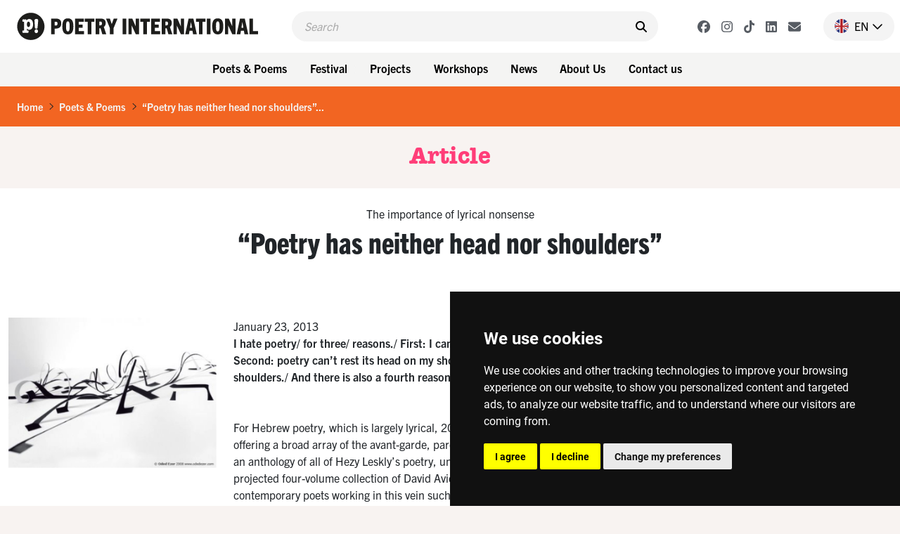

--- FILE ---
content_type: text/html; charset=UTF-8
request_url: https://www.poetryinternational.com/en/poets-poems/article/104-22792_8220-Poetry-has-neither-head-nor-shoulders-8221
body_size: 10759
content:
<!DOCTYPE html>
<html lang="nl">
<head>

<!-- Google Tag Manager hobl -->
<script>(function(w,d,s,l,i){w[l]=w[l]||[];w[l].push({'gtm.start':
    new Date().getTime(),event:'gtm.js'});var f=d.getElementsByTagName(s)[0],
    j=d.createElement(s),dl=l!='dataLayer'?'&l='+l:'';j.async=true;j.src=
    'https://www.googletagmanager.com/gtm.js?id='+i+dl;f.parentNode.insertBefore(j,f);
    })(window,document,'script','dataLayer','GTM-NJNVXDLZ');</script>
<!-- End Google Tag Manager -->

<!-- Google tag (gtag.js) -->
<script async src="https://www.googletagmanager.com/gtag/js?id=G-LTH06ZJDHS"></script>
<script>
  window.dataLayer = window.dataLayer || [];
  function gtag(){dataLayer.push(arguments);}
  gtag('js', new Date());
  gtag('config', 'G-LTH06ZJDHS');
</script>

<title>&#8220;Poetry has neither head nor shoulders&#8221; - Poetry International</title>
<meta charset="utf-8">
<meta name="viewport" content="width=device-width">
<meta name="search_title" content="&#8220;Poetry has neither head nor shoulders&#8221;">
<meta name="description" content="">
<meta name="robots" content="index, follow">
<link rel="icon" href="/favicon.ico">

<!-- ----------------------------------------------------------------
    ______ ____
   |  ____|  _ \       FreshBits BV
   | |__  | |_) |      Internet Communicatie
   |  __| |  _ <
   | |    | |_) |      Amsterdam, The Netherlands
   |_|    |____/       www.freshbits.nl

------------------------------------------------------------------>

<script src="https://code.jquery.com/jquery-3.2.1.min.js" integrity="sha256-hwg4gsxgFZhOsEEamdOYGBf13FyQuiTwlAQgxVSNgt4=" crossorigin="anonymous"></script>
<link href="https://cdn.jsdelivr.net/npm/bootstrap@5.0.2/dist/css/bootstrap.min.css" rel="stylesheet" integrity="sha384-EVSTQN3/azprG1Anm3QDgpJLIm9Nao0Yz1ztcQTwFspd3yD65VohhpuuCOmLASjC" crossorigin="anonymous">
<script src="https://cdn.jsdelivr.net/npm/bootstrap@5.0.2/dist/js/bootstrap.bundle.min.js" integrity="sha384-MrcW6ZMFYlzcLA8Nl+NtUVF0sA7MsXsP1UyJoMp4YLEuNSfAP+JcXn/tWtIaxVXM" crossorigin="anonymous"></script>

<link rel="preconnect" href="https://fonts.googleapis.com">
<link rel="preconnect" href="https://fonts.gstatic.com" crossorigin>
<link href="https://fonts.googleapis.com/css2?family=Cutive&family=Roboto+Condensed:wght@700&family=Roboto:wght@400;500;800&display=swap" rel="stylesheet">

<!-- American Typewriter -->
<link rel="stylesheet" href="https://use.typekit.net/jrb1jbd.css">
<!-- Trade Gothic Next -->
<link rel="stylesheet" href="https://use.typekit.net/ude1zad.css">

<!-- FontAwesome -->
<script src="/js/fontawesome/fontawesome.min.js"></script>
<script src="/js/fontawesome/regular.min.js"></script>
<script src="/js/fontawesome/light.min.js"></script>
<script src="/js/fontawesome/solid.min.js"></script>
<script src="/js/fontawesome/brands.min.js"></script>

<script src="/js/poetry.js" crossorigin="anonymous"></script>
<link rel="stylesheet" href="/css/poetry.css?v=202505092">

<script> 
                        (function(i,s,o,g,r,a,m){i['GoogleAnalyticsObject']=r;i[r]=i[r]||function(){
                        (i[r].q=i[r].q||[]).push(arguments)},i[r].l=1*new Date();a=s.createElement(o),
                        m=s.getElementsByTagName(o)[0];a.async=1;a.src=g;m.parentNode.insertBefore(a,m)
                        })(window,document,'script','//www.google-analytics.com/analytics.js','ga');
                        
                        ga('create', 'UA-138374832-1', 'poetryinternational.com');
                        ga('send', 'pageview'); 
                    </script>

                    <link rel="canonical" href="https://www.poetryinternational.com/en/poets-poems/article/104-22792_8220-Poetry-has-neither-head-nor-shoulders-8221">
<script src="/js/xsutils.js?v=1674904861"></script>
<script src="/js/poetry.js?v=1745929624"></script>
<meta property="og:url" content="https://www.poetryinternational.com/poets-poems/article/104-22792_8220-Poetry-has-neither-head-nor-shoulders-8221">
<meta property="og:type" content="website">
<meta property="og:image" content="https://www.poetryinternational.com/media/8/_resized/finger_graphic(1)_w1200.png">
<meta property="og:title" content="&#8220;Poetry has neither head nor shoulders&#8221;">
<meta property="og:description" content="I hate poetry/ for three/ reasons./ First: I can’t rest my head on poetry’s shoulders./ Second: poetry can’t rest its head on my shoulders./ Third: poetry has neither head nor s...">
</head>
<body class="empty vervolg">
<!-- Google Tag Manager (noscript) hobl -->
<noscript><iframe src="https://www.googletagmanager.com/ns.html?id=GTM-NJNVXDLZ"
height="0" width="0" style="display:none;visibility:hidden"></iframe></noscript>
<!-- End Google Tag Manager (noscript) -->
    <div class="page-content">
        <header>
            <div class="d-flex justify-content-between ps-4 pe-2 pe-lg-0 py-3">
                <a href="http://www.poetryinternational.com/en/" class="d-flex">
                    <img src="/images/logo_p.svg" alt="Poetry International" class="d-lg-none logo-mobile m-0">
                    <img src="/images/logo.svg" alt="Poetry International" class="d-none d-lg-inline-block">
                </a>                
                <div class="main-menu-search-wrapper mx-3 mx-lg-5">
                    <form class="main-menu-search d-flex py-2 px-3 w-100" action="http://www.poetryinternational.com/en/search">
                        <input class="header-search-input border-0" type="text" name="q" placeholder="Search">
                        <button type="submit" class="border-0 pe-0"><i class="fa-solid fa-search" aria-hidden="true"></i></button>
                    </form>
                </div>
                <div class="d-flex align-items-center">
                    <div class="header-social-buttons d-none d-lg-flex align-items-center me-4">
                        <a href="https://www.facebook.com/poetryint/"target="_blank" class="header-social-button mx-2"><i class="fa-brands fa-facebook"></i></a>
                        <a href="https://www.instagram.com/poetry_int/"target="_blank" class="header-social-button mx-2"><i class="fa-brands fa-instagram"></i></a>
                        <a href="https://www.tiktok.com/@poetry_int?_t=8kGOY9hoVo9&_r=1"target="_blank" class="header-social-button mx-2"><i class="fa-brands fa-tiktok"></i></a>
                        <a href="https://www.linkedin.com/company/poetry-international/mycompany/"target="_blank" class="header-social-button mx-2"><i class="fa-brands fa-linkedin"></i></a>
                        <a href="http://www.poetryinternational.com/en/contact/contact/newsletter"target="_blank" class="header-social-button mx-2"><i class="fa-solid fa-envelope"></i></i></a>
                    </div>
                    <div class="nav-item dropdown language-switch me-2 pe-3">
                        <a class="nav-link dropdown-toggle d-flex align-items-center pe-0" href="#" id="langdropdown" role="button" data-bs-toggle="dropdown" aria-expanded="false">
                            <img src="/images/en-flag.png" height="20" class="me-2"> <span class="text-uppercase me-1">en</span> <i class="fa-regular fa-chevron-down"></i> 
                        </a>
                        <ul class="dropdown-menu dropdown-menu-right language-menu" aria-labelledby="langdropdown">
                            <li><a class="dropdown-item active" href="/en/poets-poems/article/104-22792_8220-Poetry-has-neither-head-nor-shoulders-8221">EN</a></li>
                            <li><a class="dropdown-item " href="/nl/poets-poems/article/104-22792_8220-Poetry-has-neither-head-nor-shoulders-8221">NL</a></li>
                        </ul>
                    </div>
                    <div class="menu-toggle-wrapper mx-2 d-lg-none" onclick="togglemainMenu()">
                        <div class="menu-toggle">
                            <span class="icon-bar"></span>
                            <span class="icon-bar"></span>
                            <span class="icon-bar"></span>
                        </div>
                        <div class="menu-toggle-label text-uppercase">Menu</div>
                    </div>
                </div>
            </div> 
            <div class="header-menu-wrapper d-none d-lg-flex justify-content-center p-2 w-100">
                
<div class="dropdown me-2"><button class="btn btn-menu">Poets & Poems</button>
<div class="dropdown-menu-wrapper"><ul class="dropdown-menu">
<li><a class="dropdown-item" href="http://www.poetryinternational.com/en/poets-poems/poems">Poems</a></li>
<li><a class="dropdown-item" href="http://www.poetryinternational.com/en/poets-poems/poets">Poets</a></li>
<li><a class="dropdown-item" href="http://www.poetryinternational.com/en/poets-poems/articles">Articles</a></li>
<li><a class="dropdown-item" href="http://www.poetryinternational.com/en/poets-poems/archive-tours">Archive tours</a></li>
<li><a class="dropdown-item" href="http://www.poetryinternational.com/en/poets-poems/poetry-channel">Poetry Channel</a></li></ul></div></div>
<div class="dropdown me-2"><button class="btn btn-menu">Festival</button>
<div class="dropdown-menu-wrapper"><ul class="dropdown-menu">
<li><a class="dropdown-item" href="http://www.poetryinternational.com/en/festival/festival-2026">Festival 2026</a></li>
<li><a class="dropdown-item" href="http://www.poetryinternational.com/en/festival/festival2025">Festival 2025</a></li>
<li><a class="dropdown-item" href="http://www.poetryinternational.com/en/festival/festival-archive">Festival archive 1970-2024</a></li></ul></div></div>
<div class="dropdown me-2"><button class="btn btn-menu">Projects</button>
<div class="dropdown-menu-wrapper"><ul class="dropdown-menu">
<li><a class="dropdown-item" href="http://www.poetryinternational.com/en/projects/bombing-of-poems">Bombing of Poems</a></li>
<li><a class="dropdown-item" href="http://www.poetryinternational.com/en/projects/c-buddingh">C. Buddingh'-Prize</a></li>
<li><a class="dropdown-item" href="http://www.poetryinternational.com/en/projects/poet-in-residence">Poet in Residence</a></li>
<li><a class="dropdown-item" href="http://www.poetryinternational.com/en/projects/het-gedicht-is-een-bericht">Het gedicht is een bericht</a></li>
<li><a class="dropdown-item" href="http://www.poetryinternational.com/en/projects/johan-polak-poezie-prijs">Johan Polak Poetry Prize</a></li>
<li><a class="dropdown-item" href="http://www.poetryinternational.com/en/projects/hardop">Hardop</a></li>
<li><a class="dropdown-item" href="http://www.poetryinternational.com/en/projects/poetry-week">Poetry week</a></li>
<li><a class="dropdown-item" href="http://www.poetryinternational.com/en/projects/lesweeksuriname">Lesweek Suriname</a></li>
<li><a class="dropdown-item" href="http://www.poetryinternational.com/en/projects/woorden-worden-zinnen">Woorden Worden Zinnen</a></li></ul></div></div>
<div class="dropdown me-2"><button class="btn btn-menu">Workshops</button>
<div class="dropdown-menu-wrapper"><ul class="dropdown-menu">
<li><a class="dropdown-item" href="http://www.poetryinternational.com/en/learn/for-schools">For schools</a></li>
<li><a class="dropdown-item" href="http://www.poetryinternational.com/en/learn/for-organisations-and-companies">For organisations and companies</a></li>
<li><a class="dropdown-item" href="http://www.poetryinternational.com/en/learn/upcoming-workshops">Upcoming workshops</a></li>
<li><a class="dropdown-item" href="http://www.poetryinternational.com/en/learn/spraakzaam-rotterdam">Spraakzaam Rotterdam</a></li></ul></div></div>
<div class="dropdown me-2"><button class="btn btn-menu">News</button>
<div class="dropdown-menu-wrapper"><ul class="dropdown-menu">
<li><a class="dropdown-item" href="http://www.poetryinternational.com/en/news/news">News</a></li></ul></div></div>
<div class="dropdown me-2"><button class="btn btn-menu">About Us</button>
<div class="dropdown-menu-wrapper"><ul class="dropdown-menu">
<li><a class="dropdown-item" href="http://www.poetryinternational.com/en/about-us/wie-we-zijn">Who we are</a></li>
<li><a class="dropdown-item" href="http://www.poetryinternational.com/en/about-us/werken-bij-poetry">Work at Poetry</a></li>
<li><a class="dropdown-item" href="http://www.poetryinternational.com/en/about-us/bestuur-governance">Foundation board & Governance</a></li></ul></div></div>
<div class="dropdown me-2"><button class="btn btn-menu">Contact us</button>
<div class="dropdown-menu-wrapper"><ul class="dropdown-menu">
<li><a class="dropdown-item" href="http://www.poetryinternational.com/en/contact/contact">Contact</a></li></ul></div></div>
            </div>
            <div class="d-none d-lg-none justify-content-center p-2 w-100 bg-lgray">
                <div class="fw-bold d-none d-lg-flex align-items-center me-3 txt-pink">New on Poetry</div> 
                <a href="/projects/bombing-of-poems/bombing-of-poems" class="btn btn-projects me-2">Bombing of Poems <i class="fa-regular fa-arrow-right"></i></a>
                <a href="/festival/festival/50-155_55th-Poetry-International-Festival-Rotterdam?day=thursday" class="btn btn-projects me-2">Opening Program <i class="fa-regular fa-arrow-right"></i></a>  
                <a href="/projects/hardop/hardop" class="btn btn-projects me-2">Hardop! <i class="fa-regular fa-arrow-right"></i></a>
            </div>

        
        <div class="main-menu-wrapper w-100" id="mainMenu">
            <div class="main-menu">
                <div class="accordion py-3 border-bottom" id="mainMenuAccordion">
                    
<div class="accordion-item border-0"><div class="accordion-button py-0 collapsed shadow-none" type="button" data-bs-toggle="collapse" data-bs-target="#collapse169" aria-expanded="false" aria-controls="collapse169"><div class="accordion-button-label w-100 me-2 text-end fw-bold">Poets & Poems</div><i class="fa-regular fa-chevron-down"></i></div>
			<div id="collapse169" class="accordion-collapse collapse" data-bs-parent="#mainMenuAccordion">
				
<div class="accordion-body pt-0 pe-4 text-end">
<a href="http://www.poetryinternational.com/en/poets-poems/poems" class="d-block pe-4" id="pageid100">Poems</a>
<a href="http://www.poetryinternational.com/en/poets-poems/poets" class="d-block pe-4" id="pageid101">Poets</a>
<a href="http://www.poetryinternational.com/en/poets-poems/articles" class="d-block pe-4" id="pageid184">Articles</a>
<a href="http://www.poetryinternational.com/en/poets-poems/archive-tours" class="d-block pe-4" id="pageid106">Archive tours</a>
<a href="http://www.poetryinternational.com/en/poets-poems/poetry-channel" class="d-block pe-4" id="pageid175">Poetry Channel</a></div>
			</div></div>
<div class="accordion-item border-0"><div class="accordion-button py-0 collapsed shadow-none" type="button" data-bs-toggle="collapse" data-bs-target="#collapse170" aria-expanded="false" aria-controls="collapse170"><div class="accordion-button-label w-100 me-2 text-end fw-bold">Festival</div><i class="fa-regular fa-chevron-down"></i></div>
			<div id="collapse170" class="accordion-collapse collapse" data-bs-parent="#mainMenuAccordion">
				
<div class="accordion-body pt-0 pe-4 text-end">
<a href="http://www.poetryinternational.com/en/festival/festival-2026" class="d-block pe-4" id="pageid507">Festival 2026</a>
<a href="http://www.poetryinternational.com/en/festival/festival2025" class="d-block pe-4" id="pageid181">Festival 2025</a>
<a href="http://www.poetryinternational.com/en/festival/festival-archive" class="d-block pe-4" id="pageid187">Festival archive 1970-2024</a></div>
			</div></div>
<div class="accordion-item border-0"><div class="accordion-button py-0 collapsed shadow-none" type="button" data-bs-toggle="collapse" data-bs-target="#collapse335" aria-expanded="false" aria-controls="collapse335"><div class="accordion-button-label w-100 me-2 text-end fw-bold">Projects</div><i class="fa-regular fa-chevron-down"></i></div>
			<div id="collapse335" class="accordion-collapse collapse" data-bs-parent="#mainMenuAccordion">
				
<div class="accordion-body pt-0 pe-4 text-end">
<a href="http://www.poetryinternational.com/en/projects/bombing-of-poems" class="d-block pe-4" id="pageid348">Bombing of Poems</a>
<a href="http://www.poetryinternational.com/en/projects/c-buddingh" class="d-block pe-4" id="pageid172">C. Buddingh'-Prize</a>
<a href="http://www.poetryinternational.com/en/projects/poet-in-residence" class="d-block pe-4" id="pageid4">Poet in Residence</a>
<a href="http://www.poetryinternational.com/en/projects/het-gedicht-is-een-bericht" class="d-block pe-4" id="pageid174">Het gedicht is een bericht</a>
<a href="http://www.poetryinternational.com/en/projects/johan-polak-poezie-prijs" class="d-block pe-4" id="pageid347">Johan Polak Poetry Prize</a>
<a href="http://www.poetryinternational.com/en/projects/hardop" class="d-block pe-4" id="pageid357">Hardop</a>
<a href="http://www.poetryinternational.com/en/projects/poetry-week" class="d-block pe-4" id="pageid363">Poetry week</a>
<a href="http://www.poetryinternational.com/en/projects/lesweeksuriname" class="d-block pe-4" id="pageid374">Lesweek Suriname</a>
<a href="http://www.poetryinternational.com/en/projects/woorden-worden-zinnen" class="d-block pe-4" id="pageid477">Woorden Worden Zinnen</a></div>
			</div></div>
<div class="accordion-item border-0"><div class="accordion-button py-0 collapsed shadow-none" type="button" data-bs-toggle="collapse" data-bs-target="#collapse171" aria-expanded="false" aria-controls="collapse171"><div class="accordion-button-label w-100 me-2 text-end fw-bold">Workshops</div><i class="fa-regular fa-chevron-down"></i></div>
			<div id="collapse171" class="accordion-collapse collapse" data-bs-parent="#mainMenuAccordion">
				
<div class="accordion-body pt-0 pe-4 text-end">
<a href="http://www.poetryinternational.com/en/learn/for-schools" class="d-block pe-4" id="pageid344">For schools</a>
<a href="http://www.poetryinternational.com/en/learn/for-organisations-and-companies" class="d-block pe-4" id="pageid345">For organisations and companies</a>
<a href="http://www.poetryinternational.com/en/learn/upcoming-workshops" class="d-block pe-4" id="pageid346">Upcoming workshops</a>
<a href="http://www.poetryinternational.com/en/learn/spraakzaam-rotterdam" class="d-block pe-4" id="pageid54">Spraakzaam Rotterdam</a></div>
			</div></div>
<div class="accordion-item border-0"><div class="accordion-button py-0 collapsed shadow-none" type="button" data-bs-toggle="collapse" data-bs-target="#collapse176" aria-expanded="false" aria-controls="collapse176"><div class="accordion-button-label w-100 me-2 text-end fw-bold">News</div><i class="fa-regular fa-chevron-down"></i></div>
			<div id="collapse176" class="accordion-collapse collapse" data-bs-parent="#mainMenuAccordion">
				
<div class="accordion-body pt-0 pe-4 text-end">
<a href="http://www.poetryinternational.com/en/news/news" class="d-block pe-4" id="pageid177">News</a></div>
			</div></div>
<div class="accordion-item border-0"><div class="accordion-button py-0 collapsed shadow-none" type="button" data-bs-toggle="collapse" data-bs-target="#collapse10" aria-expanded="false" aria-controls="collapse10"><div class="accordion-button-label w-100 me-2 text-end fw-bold">About Us</div><i class="fa-regular fa-chevron-down"></i></div>
			<div id="collapse10" class="accordion-collapse collapse" data-bs-parent="#mainMenuAccordion">
				
<div class="accordion-body pt-0 pe-4 text-end">
<a href="http://www.poetryinternational.com/en/about-us/wie-we-zijn" class="d-block pe-4" id="pageid68">Who we are</a>
<a href="http://www.poetryinternational.com/en/about-us/werken-bij-poetry" class="d-block pe-4" id="pageid67">Work at Poetry</a>
<a href="http://www.poetryinternational.com/en/about-us/bestuur-governance" class="d-block pe-4" id="pageid11">Foundation board & Governance</a></div>
			</div></div>
<div class="accordion-item border-0"><div class="accordion-button py-0 collapsed shadow-none" type="button" data-bs-toggle="collapse" data-bs-target="#collapse336" aria-expanded="false" aria-controls="collapse336"><div class="accordion-button-label w-100 me-2 text-end fw-bold">Contact us</div><i class="fa-regular fa-chevron-down"></i></div>
			<div id="collapse336" class="accordion-collapse collapse" data-bs-parent="#mainMenuAccordion">
				
<div class="accordion-body pt-0 pe-4 text-end">
<a href="http://www.poetryinternational.com/en/contact/contact" class="d-block pe-4" id="pageid44">Contact</a></div>
			</div></div>
                    <!-- <a class="accordion-button-nosubs d-block py-0 pe-5 shadow-none" type="button" href="/projects/bombing-of-poems/bombing-of-poems"><div class="accordion-button-label w-100 me-2 text-end fw-bold">Bombing of Poems</div></a>
                    <a class="accordion-button-nosubs d-block py-0 pe-5 shadow-none" type="button" href="/festival/festival/50-155_55th-Poetry-International-Festival-Rotterdam?day=thursday"><div class="accordion-button-label w-100 me-2 text-end fw-bold">Opening Program</div></a>
                    <a class="accordion-button-nosubs d-block py-0 pe-5 shadow-none" type="button" href="/projects/hardop/hardop"><div class="accordion-button-label w-100 me-2 text-end fw-bold">Hardop!</div></a> -->
                </div>
                <div class="sub-menu border-bottom py-3 pe-4 text-end">
                    <a href="https://cuspoetry.nl/newsletter/poetry/en" class="d-block pe-4">Newsletter</a><a href="/en/about-us/werken-bij-poetry" class="d-block pe-4">Work at Poetry</a><a href="/en/about-us/werken-bij-poetry/stagiar-mediadesign" class="d-block pe-4">Media design intern (f/m/x)</a><a href="/en/about-us/werken-bij-poetry/stagiar-programmering" class="d-block pe-4">Program Intern (f/m/x)</a><a href="/en/learn/for-schools" class="d-block pe-4">For schools</a><a href="/en/learn/for-organisations-and-companies" class="d-block pe-4">For organisations and companies</a><a href="/en/learn/upcoming-workshops" class="d-block pe-4">Upcoming workshops</a><a href="/en/learn/spraakzaam-rotterdam" class="d-block pe-4">Spraakzaam Rotterdam</a><a href="/en/projects/hardop" class="d-block pe-4">Hardop</a><a href="/en/projects/lesweeksuriname" class="d-block pe-4">Lesweek Suriname</a><a href="/en/projects/bombing-of-poems/location" class="d-block pe-4">Location</a><a href="/en/projects/hardop/hardop" class="d-block pe-4">Hardop</a><a href="/en/projects/lesweeksuriname/lesweeksuriname" class="d-block pe-4">Lesweek Suriname</a>
                </div>
            </div>

            <script>
                $('#mainMenuAccordion div.accordion-collapse').has('a.active-page').removeClass('collapse').addClass('show');
            </script>

        </div>

        </header>


        <div class="breadcrumb mb-0 py-3 px-4">
            <li class="breadcrumb-item active" aria-current="page"><a href="/en/">Home</a></li><li class="breadcrumb-seperator"><i class="fa-regular fa-chevron-right mx-2"></i></li><li class="breadcrumb-item active" aria-current="page"><a href="/en/poets-poems/">Poets & Poems</a></li><li class="breadcrumb-seperator"><i class="fa-regular fa-chevron-right mx-2"></i></li><li class="breadcrumb-item active" aria-current="page"><a href="/en/poets-poems/article/104-22792_8220-Poetry-has-neither-head-nor-shoulders-8221/">&#8220;Poetry has neither head nor shoulders&#8221;...</a></li>
        </div>

        <div class="pagetitle-wrapper text-center my-4">
            Article
        </div>

        <section class="pe--article bg-white">

    <div class="title-wrapper text-center p-4">
        The importance of lyrical nonsense
        <h1>&#8220;Poetry has neither head nor shoulders&#8221;</h1>
    </div>

    <div class="container pb-5">

		<div class="row">
			<div class="col-12 col-md-9">

				<div class="row pt-5">
					<div class="col-12 col-md-4">
						<img src="/media/8/_resized/finger_graphic(1)_w336.png" class="w-100" alt="Oded Ezer"> 
					</div>

					<div class="col-12 col-md-8 xs-area">
						
                        January 23, 2013
						<div class="fw-bold mb-4">
                            I hate poetry/ for three/ reasons./ First: I can&#8217;t rest my head on poetry&#8217;s shoulders./ Second: poetry can&#8217;t rest its head on my shoulders./ Third: poetry has neither head nor shoulders./ And there is also a fourth reason. ('THREE REASONS' by Hezy Leskly)
						</div>
						&nbsp;<br />
For Hebrew poetry, which is largely lyrical, 2009 provided an unusual crop of books offering a broad array of the avant-garde, parody and nonsense. It saw the publication of an anthology of all of Hezy Leskly&rsquo;s poetry, under discussion here, and the first of a projected four-volume collection of David Avidan&rsquo;s work as well as new books by contemporary poets working in this vein such as Adi Assis, Roy Chicky Arad, Nimrod Kamer and Meira Marom.<br />
&nbsp;<br />
Veteran Israeli poet Meir Wieseltier worked hard to see this complete collection of Hezy Leskly&rsquo;s poetry into print. It includes four books &ndash; <em>The Finger</em>, 1986; <em>Addition and Subtraction</em>, 1988; <em>The Mice and Lea Goldberg</em>, 1992; and <em>Dear Perverts</em>, published after his death in 1994 &ndash; as well as previously unpublished poems. Wieseltier explains the need for the book in his afterword, saying that it comprises a vital element in forming a complete picture of Hebrew poetry, especially since Leskly&rsquo;s work has been unavailable in bookstores for some time now. For me and many other poetry lovers, this marvelous volume, which saves Leskly&rsquo;s poetry from oblivion, is one of the most significant editorial projects in Hebrew poetry of this decade.<br />
&nbsp;<br />
Leskly was born in Rehovot, Israel, and grew up in Givatayim, a place mentioned often in his poetry; he died young, of AIDS, at the height of his creative powers. One of the first leaders of the homosexual community in Israel, he had the courage to publically out his sexual identity as an artist, and also to advance the interests of this community at a time when Israeli society&rsquo;s receptiveness to gender differences was lower than it is now.<br />
&nbsp;<br />
Nonsense is key to understanding Leskly&rsquo;s work. Its presence in the poetry of the late 20<sup>th</sup> century requires that we approach particularities of influence, trends and nuances rather than viewing it as a totalizing element. Not all of Lesky&rsquo;s poems feature nonsense, but it is present to some degree in most of them.<br />
&nbsp;<br />
In general around the world, studies on the topic are sparse, in inverse proportion to the need to examine this fascinating and elusive phenomenon. In Israel, nonsense has not been surveyed historically and methodically, along with other significant trends connected to it such as humor, postmodernism and the bizarre. The educational system, including colleges and universities, has not approached the subject for obvious reasons: academic conservatism, haughtiness and because it is often out of touch with contemporary literature. To my mind, the lack of research in this field is one of the reasons that it is so hard to map Israeli poets who use or at least flirt with nonsense in their work: in addition to Leskly, there are David Avidan, Zali Gurevitch, Efrat Mishori, Zohar Eitan, Tomer Lichtash, Meira Marom and the young poets writing for the journal <em>Ma&rsquo;ayan</em>, for example. &nbsp;<br />
&nbsp;<br />
Nonsense poetry developed in Hebrew literature after the establishment of the state of Israel. Having produced a meaningful increase in the amount of humor in relation to the work of previous generations of Hebrew poets, it clearly signifies a broader phenomenon. It should be noted, however, that not all nonsense poems are funny, although to my taste, they work better when they are. Without humor, nonsense appears to be an analytic game.<br />
&nbsp;<br />
Nonsense poetry is close in spirit to postmodernism, particularly in its use of carnival elements: a blurring of the hierarchies of high and low register, of traditional poetic forms and subjects; humor and performativity; skepticism about the ability of language to pin reality down and so on. Beyond gibberish (irrelevant in Leskly&rsquo;s case), it has four main attributes that enable us to read such poetry without trying to use the ordinary binary logic of truth/lies, right/wrong and possible/impossible, and instead be attentive to the poem&rsquo;s inner logic.<br />
&nbsp;<br />
The first is, according to T. S. Eliot, that nonsense is a parody (a usually humorous imitation) of meaning. This linkage to parody is what creates a meaningful distinction between nonsense and a closely related literary form such as fantasy. The second major characteristic of nonsense is that it is mainly a linguistic rather than a narrative phenomenon. This does not mean that nonsense has no narrative aspect, but rather that plot is subordinate to linguistic needs: word play, sound, repetition and rhyme. The third characteristic is a preservation of the laws of composition and grammar in order to maintain the credibility of content. If nonsense did not adhere to the rules of composition, it would really be nonsensical. Finally, there is the matter of logic. Nonsense often creates a paradoxical situation in which two types of contradictory logic co-exist: the logic familiar to us in our lives, and a different, bizarre kind that contradicts what is real. This bizarre logic is opposed to what we know, but impersonates an empirical situation. Such an impersonation is meant to support the inner logic of a nonsensical situation with the goal of undermining conventional logic and significance. The speaker in a nonsense poem most often takes on the poker face of the stand-up comic.<br />
&nbsp;<br />
In Leskly&rsquo;s poetry, nonsense is most often lyrical, shaped by a series of bizarre logical analogies that create tension with reality: an extreme repetition of realistic concepts, the personification of objects and humor. The poem &lsquo;Dance twenty-one&rsquo; is a good example of how the nonsense process works in much of his poetry.<br />
&nbsp;<br />
Leskly was a choreographer and a dance critic for an Israeli weekly and dance features large in his poetry. In his second book, <em>Addition and Subtraction, </em>there is a terrific series of 36 poems called &lsquo;Empty dances,&rsquo; of which this poem is one of the most beautiful, due to the acrobatic split it performs combining grotesque nonsense humor with delightful lyricism:<br />
&nbsp;<br />
<em>During the time of the great famine I ate<br />
the food<br />
on the plate<br />
and the plate<br />
under the food<br />
and the table<br />
under the plate<br />
and the floor<br />
under the table<br />
and the foundations<br />
under the floor<br />
and the ground<br />
under the foundations.<br />
I left only complete emptiness behind<br />
to cut my dance costume from.</em><br />
&nbsp;<br />
The poem depicts a hysterical and bulimic consumption of food and objects, after which the speaker leaves emptiness on his plate as the spiritual raw material from which he will fashion dance clothes, that is, a work of art. The act of eating is real and metaphorical at the same time. Parodying the Hebrew clich&eacute;, &ldquo;I&rsquo;m so hungry I could eat a plate,&rdquo; the speaker, who is not satisfied with his meal, compensates by eating objects. It would seem that there is no sublimation of the desire to eat via imaginary eating or pretense; the speaker really eats the objects, in a description that rests on a chronological continuum with the eating of real food.<br />
&nbsp;<br />
Leskly here plays with and parodies the worn-out saying about eating one&rsquo;s cake and having it too. Eating food and objects without eating empty space, which would seem to be edible too, grants the speaker the ability to dance simultaneously at two weddings and save himself from the limitations of conventional binary thinking: the speaker eats the emptiness (in the non-realistic eating of objects), but leaves it whole, which it would remain in any case because it is inedible. The parodical message is that salvation is located in the awareness of a paradoxical plane where two parallel options co-exist without cancelling each other out, and which options are under discussion doesn&rsquo;t matter much. Linguistic reality and perhaps reality itself are paradoxical. They require us to stride beyond binary pairings &ndash; reality and imagination, truth and lie, full and empty &ndash; toward an experiential and metaphorical solution, that is, a non-verbal solution: to laugh at emptiness, as a release. &nbsp;<br />
&nbsp;<br />
The poem provides an example of a characteristic hierarchy found in nonsense: form (repetition) subordinates content (eating). From this point on, reality (and the poem) are comprehensible only via an interpretation of an aesthetic, linguistic act and not through an arrangement of markers in reality, because they don&rsquo;t actually exist in reality. Ironically, the poem is rooted, like all nonsense poetry, in concrete details (plate, table, the ground) but it does not describe the reality that is familiar to us in our lives.<br />
&nbsp;<br />
The poem also refers to &ldquo;the time of the great famine,&rdquo; but we do not learn from the poem whether this is a specific biographical and/or historical period, or a metaphor for the desire to create, or both of these. In any case, this period is among other things the hunger of language for aesthetic significance and a new spirituality. The poem also ridicules the mythological-seeming &ldquo;time of the great famine&rdquo; while appropriating it into a creative hunger for poetry and dance. At the same time it ridicules the romantic idealization of the hungry, suffering artist and the anorexic tendency of dancers. &nbsp;<br />
&nbsp;<br />
The stylized and logical, polished poetic design of &lsquo;Dance twenty-one&rsquo; teaches us that nonsense is not nonsense or a joke, or arbitrary and anarchic. In its original way, the poem manages to embody &ndash; with humor and play as well as analytically, methodically and precisely &ndash; complex and profound world views of original and refreshing ways of producing significance.<br />



                        
                        <div class="py-3">&copy; Gilad Meiri</div>
                        
                        <div class='text-muted'>Translator: Lisa Katz</div>
                        <div class='text-muted'>Source: On Hezy Leskly&#8217;s <em>Beh&#8217;air halav beh-emtsa ear</em> (A well of milk in the middle of a city), Tel Aviv, Am Oved, 2009. Reviewed in <em>Mekor Rishon</em>, 16 October 2009, 18.</div>
                        
					</div>
				</div>

			</div>
			<div class="col-12 col-md-3 pt-5">
                
				<div class="side-block mb-4" data-filter="name">
					<a href="#collapseArticles" data-bs-toggle="collapse" data-target="#collapseArticles" aria-expanded="true" role="button" class="d-flex justify-content-between align-items-center py-2">
						<h2 class="h2-side px-3 mb-0">Articles</h2>
						<i class="icon-control fa fa-chevron-up" aria-hidden="true"></i>
					</a>
					<div class="side-block-content link-list p-3 collapse show" id="collapseArticles">
                        
					</div>
				</div>
                

			</div>
		</div>
    
    </div>
</section>


        <section class="sponsors bg-beige" id="partners">
            <div class="container">
                <div class="row py-4 border-top">
                    <div class="col-lg-3"><h5 class="mb-3">Sponsors</h5></div>
                    <div class="col-lg-9 d-flex">
                        <div class="d-flex flex-wrap">
                            <div class="d-flex align-content-center mb-4 pe-4 me-3"><img src="/images/logo-GR_Basis_RGB_2021.png" class="footer-sponsor-image horizontal align-self-center" alt="Gemeente Rotterdam"></div>
                            <div class="d-flex align-content-center mb-4 pe-4 me-3"><img src="/images/logo-Nederlands-Letterenfonds-logo-RGB.png" class="footer-sponsor-image horizontal align-self-center" alt="Nederlands Letterenfonds" style="height: 39px;"></div>
                            
                            <div class="d-flex align-content-center mb-4 pe-4 me-3"><img src="/images/sponsors/logo_v-fonds.png" class="footer-sponsor-image horizontal align-self-center" alt="V Fonds"></div>
                            <div class="d-flex align-content-center mb-4 pe-4 me-3"><img src="/images/sponsors/logo_fonds21.png" class="footer-sponsor-image horizontal align-self-center" alt="Fonds21"></div>
                            <div class="d-flex align-content-center mb-4 pe-4 me-3"><img src="/images/sponsors/logo_vsb-fonds.png" class="footer-sponsor-image horizontal align-self-center" alt="VSB fonds"></div>
                            <div class="d-flex align-content-center mb-4 pe-4 me-3"><img src="/images/sponsors/logo_maatschappij-nut-algemeen.png" class="footer-sponsor-image horizontal align-self-center" alt="Maatschappij tot Nut van ’t Algemeen"></div>
                            <div class="d-flex align-content-center mb-4 pe-4 me-3"><img src="/images/sponsors/logo_volkskracht.png" class="footer-sponsor-image horizontal align-self-center" alt="Volkskracht"></div>
                            <div class="d-flex align-content-center mb-4 pe-4 me-3"><img src="/images/sponsors/logo_literatuur-vlaanderen.png" class="footer-sponsor-image horizontal align-self-center" alt="Literatuur Vlaanderen"></div>
                            <div class="d-flex align-content-center mb-4 pe-4 me-3"><img src="/images/sponsors/logo_cultuur-loket-digitall.png" class="footer-sponsor-image horizontal align-self-center" alt="DigitAll"></div>
                            <div class="d-flex align-content-center mb-4 pe-4 me-3"><img src="/images/sponsors/logo_koninkrijk-der-nederlanden.png" class="footer-sponsor-image horizontal align-self-center" alt="Ambassade van het Koninkrijk der Nederlanden in Suriname"></div>
                            <div class="d-flex align-content-center mb-4 pe-4 me-3"><img src="/images/sponsors/logo_erasmus-stichting.png" class="footer-sponsor-image horizontal align-self-center" alt="Erasmusstichting"></div>
                            
                            
                            
                            <div class="d-flex align-content-center mb-4 pe-4 me-3"><img src="/images/logo-stichting-van-beuningen-peterich-fonds.png" class="footer-sponsor-image horizontal align-self-center" alt="Stichting Van Beuningen Peterich-fonds" style="height: 39px;"></div>
                            <div class="d-flex align-content-center mb-4 pe-4 me-3 justify-content-center"><img src="/images/cf_logo-zwart.png" class="footer-sponsor-image align-self-center" alt="Prins Bernhard cultuurfonds"></div>
                            <div class="d-flex align-content-center mb-4 pe-4 me-3"><img src="/images/logo-Lira_fond.png" class="footer-sponsor-image horizontal align-self-center" alt="Lira fonds" style="height: 30px;"></div>
                            <div class="d-flex align-content-center mb-4 pe-4 me-3 justify-content-center"><img src="/images/sponsors/logo_versopolis.png" class="footer-sponsor-image align-self-center" alt="Versopolis"></div>
                            <div class="d-flex align-content-center mb-4 pe-2 me-2 justify-content-center"><img src="/images/sponsors/logo_J_E_Jurriaanse_2020.png" class="footer-sponsor-image align-self-center" style="max-width: 170px;"  alt="J.E. Jurriaanse"></div>
                            <div class="d-flex align-content-center mb-4 pe-2 me-3 justify-content-center"><img src="/images/sponsors/logo_NL_fundedbyEU.png" class="footer-sponsor-image align-self-center" style="max-height: 100px;" alt="Gefinancierd door de Europese Unie"></div>
                            <div class="d-flex align-content-center mb-4 pe-4 me-3 justify-content-center"><img src="/images/sponsors/logo_EliseMathilde.png" class="footer-sponsor-image align-self-center" alt="Elise Mathilde Fonds"></div>
                            <div class="d-flex align-content-center mb-4 pe-4 me-3 justify-content-center"><img src="/images/sponsors/logo_VanWijngaarden-Boot.png" class="footer-sponsor-image align-self-center" alt="Stichting Verzameling van Wijngaarden-Boot"></div>
                            <div class="d-flex align-content-center mb-4 pe-4 me-3 justify-content-center"><img src="/images/sponsors/logo_Veerhuis_2.png" class="footer-sponsor-image align-self-center" alt="Veerhuis"></div>
                            <div class="d-flex align-content-center mb-4 pe-4 me-3 justify-content-center"><img src="/images/sponsors/logo_VDM.png" class="footer-sponsor-image align-self-center" alt="VDM"></div>
                            <div class="d-flex align-content-center mb-4 pe-4 me-3 justify-content-center"><img src="/images/sponsors/logo_college-fine-and-applied-arts-university-illinois.png" class="footer-sponsor-image align-self-center" style="max-width: 181px; opacity: 0.75;" alt="College Fine and applied arts - University Illinois"></div>
                            <div class="d-flex align-content-center mb-4 pe-4 me-3 justify-content-center"><img src="/images/sponsors/logo_rotterdam-festivals.png" class="footer-sponsor-image align-self-center" alt="Rotterdam festivals"></div>
                        </div>
                    </div>
                </div>
            </div>
        </section>

        <footer class="footer bg-beige">
            <div class="container">

                <div class="row py-4 border-top small">
                    <div class="col-lg-3"><h5>Newsletter</h5></div>
                    <div class="col-md-9 d-md-flex align-items-center">
                        <div>Subscribe to our newsletter</div>
                        <a href="http://www.poetryinternational.com/en/contact/contact/newsletter" class="btn btn-primary ms-3">Subscribe</a>
                    </div>
                </div>
                <div class="row py-4 border-top small">
                    <div class="col-md-6">
                        &copy; 2022 Poetry International.
                    </div>
                    <div class="col-md-6 d-md-flex justify-content-end">
                        <a href="#" id="open_preferences_center" class="me-3">Update cookies preferences</a> <a href="http://www.poetryinternational.com/en/privacy-statement" class="d-inline-block me-3">Privacy statement</a></p>
                    </div>
                </div>
            </div>
        </footer>

    </div>


<!-- Cookie Consent by TermsFeed https://www.TermsFeed.com -->
<script type="text/javascript" src="https://www.termsfeed.com/public/cookie-consent/4.1.0/cookie-consent.js" charset="UTF-8"></script>
<script type="text/javascript" charset="UTF-8">
document.addEventListener('DOMContentLoaded', function () {
cookieconsent.run({"notice_banner_type":"simple","consent_type":"express","palette":"dark","language":"en","page_load_consent_levels":["necessary","functionality","tracking","targeting"],"notice_banner_reject_button_hide":false,"preferences_center_close_button_hide":false,"page_refresh_confirmation_buttons":false,"website_name":"Poetry International","website_privacy_policy_url":"https://www.poetryinternational.com/nl/privacy-statement"});
});
</script>

<!-- start of TikTok-->
<script type="text/plain" data-cookie-consent="tracking">
		!function (w, d, t) {
		  w.TiktokAnalyticsObject=t;var ttq=w[t]=w[t]||[];ttq.methods=["page","track","identify","instances","debug","on","off","once","ready","alias","group","enableCookie","disableCookie"],ttq.setAndDefer=function(t,e){t[e]=function(){t.push([e].concat(Array.prototype.slice.call(arguments,0)))}};for(var i=0;i<ttq.methods.length;i++)ttq.setAndDefer(ttq,ttq.methods[i]);ttq.instance=function(t){for(var e=ttq._i[t]||[],n=0;n<ttq.methods.length;n++
)ttq.setAndDefer(e,ttq.methods[n]);return e},ttq.load=function(e,n){var i="https://analytics.tiktok.com/i18n/pixel/events.js";ttq._i=ttq._i||{},ttq._i[e]=[],ttq._i[e]._u=i,ttq._t=ttq._t||{},ttq._t[e]=+new Date,ttq._o=ttq._o||{},ttq._o[e]=n||{};n=document.createElement("script");n.type="text/javascript",n.async=!0,n.src=i+"?sdkid="+e+"&lib="+t;e=document.getElementsByTagName("script")[0];e.parentNode.insertBefore(n,e)};
		
		  ttq.load('CG096IJC77UENQEJK5O0');
		  ttq.page();
		}(window, document, 'ttq');
	</script>
<!-- end of TikTok-->


<noscript>Free cookie consent management tool by <a href="https://www.termsfeed.com/privacy-policy-generator/">TermsFeed Free Privacy Policy Generator</a></noscript>
<!-- End Cookie Consent by TermsFeed https://www.TermsFeed.com -->


</body>
</html>
